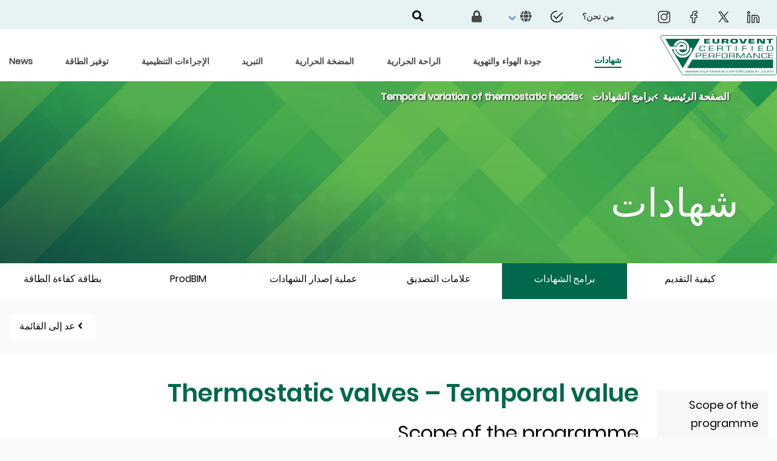

--- FILE ---
content_type: text/html; charset=UTF-8
request_url: https://www.eurovent-certification.com/ar/third-party-certification/certification-programmes/tv
body_size: 8234
content:
<!doctype html>
<html lang="ar"  dir="rtl" >
<head>
    <meta charset="utf-8">
    <meta name="viewport" content="width=device-width, initial-scale=1, shrink-to-fit=no">
    <link rel="apple-touch-icon" sizes="180x180" href="/apple-touch-icon.png">
    <link rel="icon" type="image/png" sizes="32x32" href="/favicon-32x32.png">
    <link rel="icon" type="image/png" sizes="16x16" href="/favicon-16x16.png">
    <link rel="manifest" href="/site.webmanifest">
    <link rel="mask-icon" href="/safari-pinned-tab.svg" color="#00684d">
    <meta name="msapplication-TileColor" content="#ffffff">
    <meta name="theme-color" content="#ffffff">

                <link rel="alternate" hreflang="en" href="https://www.eurovent-certification.com/en/third-party-certification/certification-programmes/tv" />
            <link rel="alternate" hreflang="fr" href="https://www.eurovent-certification.com/fr/third-party-certification/certification-programmes/tv" />
            <link rel="alternate" hreflang="es" href="https://www.eurovent-certification.com/es/third-party-certification/certification-programmes/tv" />
            <link rel="alternate" hreflang="it" href="https://www.eurovent-certification.com/it/third-party-certification/certification-programmes/tv" />
            <link rel="alternate" hreflang="ru" href="https://www.eurovent-certification.com/ru/third-party-certification/certification-programmes/tv" />
            <link rel="alternate" hreflang="de" href="https://www.eurovent-certification.com/de/third-party-certification/certification-programmes/tv" />
            <link rel="alternate" hreflang="ar" href="https://www.eurovent-certification.com/ar/third-party-certification/certification-programmes/tv" />
            <link rel="alternate" hreflang="tr" href="https://www.eurovent-certification.com/tr/third-party-certification/certification-programmes/tv" />
            <link rel="alternate" hreflang="zh" href="https://www.eurovent-certification.com/zh/third-party-certification/certification-programmes/tv" />

                        <meta name="description" content="Scope of the programme

This certification attests the performance of the temporal variation value of thermostatic valves.

 

The temporal variation value is used in particu...">
    <meta name="robots" content="all">
    <link rel="canonical" href="https://www.eurovent-certification.com/ar/third-party-certification/certification-programmes/tv" />
    <title>    TV
     | Eurovent Certita Certification
</title>
            <script type="text/javascript" src="https://cdnjs.cloudflare.com/ajax/libs/tarteaucitronjs/1.9.0/tarteaucitron.min.js"></script>
    <script type="text/javascript" src="https://cdnjs.cloudflare.com/ajax/libs/tarteaucitronjs/1.9.0/lang/tarteaucitron.ar.min.js"></script>
    <script type="text/javascript" src="https://cdnjs.cloudflare.com/ajax/libs/tarteaucitronjs/1.9.0/tarteaucitron.services.min.js"></script>
    <script src="/build/runtime.d94b3b43.js"></script><script src="/build/cookies.70d2bbe6.js"></script>
    <script type="text/javascript">
        tarteaucitron.user.gtagUa = 'UA-7225412-1';
        // tarteaucitron.user.gtagCrossdomain = ['example.com', 'example2.com'];
        tarteaucitron.user.gtagMore = function () { /* add here your optionnal gtag() */ };
        (tarteaucitron.job = tarteaucitron.job || []).push('gtag');

        (function(w,d,s,l,i){w[l]=w[l]||[];w[l].push({'gtm.start':
                new Date().getTime(),event:'gtm.js'});var f=d.getElementsByTagName(s)[0],
            j=d.createElement(s),dl=l!='dataLayer'?'&l='+l:'';j.async=true;j.src=
            'https://www.googletagmanager.com/gtm.js?id='+i+dl;f.parentNode.insertBefore(j,f);
        })(window,document,'script','dataLayer','GTM-T5MCCG6');
    </script>

            
    <link rel="stylesheet" href="/build/frontend.e4a3b7a6.css">
        </head>
<body class="bg-beige">
    <script type="text/javascript">
    window.dataLayer = window.dataLayer || [];
    dataLayer.push({
        'event':'priorityDataLayerIsReady',
        'hit': {
            'pageTimestampImpression': Date.now(),
            'page_language': 'ar',
                            'route_name': '/third-party-certification/certification-programmes/tv',
                                    'page_cat_1': '',
                                                    'page_cat_2': '',
                                                    'page_cat_3': '',
                                    },
        'user': {
            // Autres variables prioritaires avec le scope user
        }
    });
</script>

    <div class="position-relative">


                    
<header>
    <nav class="navbar-top">
        <div class="container-fluid ml-sm-4 mr-sm-4 ml-lg-0 mr-lg-0 px-lg-0">
            <a class="logo-home-mobile mt-1" href="/ar/">
                <img class="size-eurovent-logo" height="70" src="/media/images/e5a/a80/e5aa80cc361c11e129d9aef21e8d4771ec82d84b.svg" alt="eurovent-logo"/>
            </a>
            <button class="navbar-toggler bg-light" type="button" data-toggle="collapse" data-target="#navbarCollapse"
                    id="toggle-menu" aria-controls="navbarCollapse" aria-expanded="false"
                    aria-label="Toggle navigation">
                <div class="open-menu">
                    <span class="navbar-toggler-icon"></span>
                    Menu
                </div>
                <div class="close-menu">
                    x
                </div>
            </button>
            <div class="header-top collapse navbar-collapse hide-navbar p-0 ml-3 mr-4 h-100 mt-2" id="navbarCollapse" >
                                    <a href="https://fr.linkedin.com/company/eurovent-certification" target="_blank" class="social-network-header" rel="nofollow" style="margin-left: 1.5rem;">
                        <img src="https://www.eurovent-certification.com/media/cache/header_social_networks/media/images/175/661/1756619425a6c289a5fb7c773496cab424535409.png" alt="linkedin-header" />
                    </a>
                                    <a href="https://twitter.com/EuroventCert" target="_blank" class="social-network-header" rel="nofollow" style="margin-left: 1.5rem;">
                        <img src="https://www.eurovent-certification.com/media/cache/header_social_networks/media/images/948/d7d/948d7d0e219e2955eeff3c13e681af07750b9f04.png" alt="twitter-header" />
                    </a>
                                    <a href="https://www.facebook.com/Eurovent-Certita-Certification-105437515471453" target="_blank" class="social-network-header" rel="nofollow" style="margin-left: 1.5rem;">
                        <img src="https://www.eurovent-certification.com/media/cache/header_social_networks/media/images/d35/488/d3548835ae77668aa6730c79143c086e5c85b904.png" alt="facebook-header" />
                    </a>
                                    <a href="https://www.instagram.com/nfpac_eurovent/" target="_blank" class="social-network-header" rel="nofollow" style="margin-left: 1.5rem;">
                        <img src="https://www.eurovent-certification.com/media/cache/header_social_networks/media/images/ce0/7aa/ce07aadbdc56d72e1082a1929e923f90310b9f9a.png" alt="instagram-header" />
                    </a>
                                <ul class="navbar-nav ml-auto d-flex flex-sm-row justify-content-sm-between align-items-center">
                                                                                                                            <li class="nav-item ">
                                    <a class="nav-link analytics analytics-header-links"
                                       href="/ar/our-company"
                                       data-analytics-action="Lien"
                                       data-analytics-category="Header"
                                       data-analytics-label="about us">
                                        <span>من نحن؟</span>
                                    </a>
                                </li>
                                                                                                                <li class="nav-item ">
                                    <a class="nav-link analytics analytics-header-links"
                                       href="/ar/form/contact-us"
                                       data-analytics-action="Lien"
                                       data-analytics-category="Header"
                                       data-analytics-label="&lt;img src=&quot;/media/images/f47/89a/f4789ac13791b4265051ae92358248de01d4061a.png&quot; class=&quot;fa-envelope&quot; alt=&quot;contact us&quot;/&gt;">
                                        <span><img src="/media/images/f47/89a/f4789ac13791b4265051ae92358248de01d4061a.png" class="fa-envelope" alt="contact us"/></span>
                                    </a>
                                </li>
                                                                                                                <li class="nav-item dropdown">
                                    <a class="nav-link dropdown-toggle" role="button" id="navbarDropdown-languages"
                                       data-toggle="dropdown"
                                       aria-haspopup="true"
                                       aria-expanded="false" href="#">
                                        <span><i class="fa fa-globe" aria-hidden="true"></i></span>
                                        <i class="fas fa-chevron-down mx-1 align-middle" style="color: rgb(88, 132, 203);"></i>
                                    </a>
                                    <div class="dropdown-menu dropdown-menu-right"
                                         aria-labelledby="navbarDropdown-languages">
                                                                                    <a class="dropdown-item analytics-header-links" href="/en/third-party-certification/certification-programmes/tv"
                                               data-analytics-action="Langues"
                                               data-analytics-category="Header"
                                               data-analytics-label="ar-english">
                                                <span>English</span>
                                            </a>
                                                                                    <a class="dropdown-item analytics-header-links" href="/fr/third-party-certification/certification-programmes/tv"
                                               data-analytics-action="Langues"
                                               data-analytics-category="Header"
                                               data-analytics-label="ar-french">
                                                <span>Français</span>
                                            </a>
                                                                                    <a class="dropdown-item analytics-header-links" href="/es/third-party-certification/certification-programmes/tv"
                                               data-analytics-action="Langues"
                                               data-analytics-category="Header"
                                               data-analytics-label="ar-Spanish">
                                                <span>Español</span>
                                            </a>
                                                                                    <a class="dropdown-item analytics-header-links" href="/it/third-party-certification/certification-programmes/tv"
                                               data-analytics-action="Langues"
                                               data-analytics-category="Header"
                                               data-analytics-label="ar-Italiano">
                                                <span>Italiano</span>
                                            </a>
                                                                                    <a class="dropdown-item analytics-header-links" href="/ru/third-party-certification/certification-programmes/tv"
                                               data-analytics-action="Langues"
                                               data-analytics-category="Header"
                                               data-analytics-label="ar-Russian">
                                                <span>Русский</span>
                                            </a>
                                                                                    <a class="dropdown-item analytics-header-links" href="/de/third-party-certification/certification-programmes/tv"
                                               data-analytics-action="Langues"
                                               data-analytics-category="Header"
                                               data-analytics-label="ar-German">
                                                <span>Deutsch</span>
                                            </a>
                                                                                    <a class="dropdown-item analytics-header-links" href="/ar/third-party-certification/certification-programmes/tv"
                                               data-analytics-action="Langues"
                                               data-analytics-category="Header"
                                               data-analytics-label="ar-Arabic">
                                                <span>عربى</span>
                                            </a>
                                                                                    <a class="dropdown-item analytics-header-links" href="/tr/third-party-certification/certification-programmes/tv"
                                               data-analytics-action="Langues"
                                               data-analytics-category="Header"
                                               data-analytics-label="ar-Turkish">
                                                <span>Türkçe</span>
                                            </a>
                                                                                    <a class="dropdown-item analytics-header-links" href="/zh/third-party-certification/certification-programmes/tv"
                                               data-analytics-action="Langues"
                                               data-analytics-category="Header"
                                               data-analytics-label="ar-Chinese">
                                                <span>简体中文</span>
                                            </a>
                                                                            </div>
                                </li>
                                                                            <li class="nav-item menu-top">
                            <a class="nav-link font-weight-normal analytics-header-links" href="/ar/member-area" data-analytics-label="member_area">
                                <span><i class="fas fa-lock"></i></span>
                            </a>
                        </li>
                        <li class="pr-lg-5" style="margin-left: 1.3rem;">
                            <a id="btn-second-search" class="nav-link" href="#">
                                <i class="fas fa-search text-dark fa-lg"></i>
                            </a>
                        </li>
                                    </ul>
            </div>
        </div>
    </nav>
    <nav class="navbar-third">
        <div class="container-fluid ml-0 mr-0">
            <div class="collapse navbar-collapse px-4" id="navbarCollapse">
                <ul class="navbar-nav ml-auto d-flex flex-sm-row justify-content-sm-between align-items-center">
                                            <li class="nav-item dropdown">
                            <a href="https://fr.linkedin.com/company/eurovent-certification" target="_blank" class="social-network-header social-analytics-header" rel="nofollow" style="margin-left: 1.5rem;">
                                <img src="https://www.eurovent-certification.com/media/cache/header_social_networks/media/images/175/661/1756619425a6c289a5fb7c773496cab424535409.png" />
                            </a>
                        </li>
                                            <li class="nav-item dropdown">
                            <a href="https://twitter.com/EuroventCert" target="_blank" class="social-network-header social-analytics-header" rel="nofollow" style="margin-left: 1.5rem;">
                                <img src="https://www.eurovent-certification.com/media/cache/header_social_networks/media/images/948/d7d/948d7d0e219e2955eeff3c13e681af07750b9f04.png" />
                            </a>
                        </li>
                                            <li class="nav-item dropdown">
                            <a href="https://www.facebook.com/Eurovent-Certita-Certification-105437515471453" target="_blank" class="social-network-header social-analytics-header" rel="nofollow" style="margin-left: 1.5rem;">
                                <img src="https://www.eurovent-certification.com/media/cache/header_social_networks/media/images/d35/488/d3548835ae77668aa6730c79143c086e5c85b904.png" />
                            </a>
                        </li>
                                            <li class="nav-item dropdown">
                            <a href="https://www.instagram.com/nfpac_eurovent/" target="_blank" class="social-network-header social-analytics-header" rel="nofollow" style="margin-left: 1.5rem;">
                                <img src="https://www.eurovent-certification.com/media/cache/header_social_networks/media/images/ce0/7aa/ce07aadbdc56d72e1082a1929e923f90310b9f9a.png" />
                            </a>
                        </li>
                                    </ul>
            </div>
        </div>
    </nav>
    <nav class="navbar-main">
        <div class="container-fluid p-0 ml-xl-4 mr-xl-4 h-100 mt-2">
            <a class="logo-home-desktop ml-xl-3" href="/ar/" id="eurovent-home-logo-desktop"style="margin-bottom: 0.5rem">
                <img class="size-eurovent-logo" height="70" src="/media/images/e5a/a80/e5aa80cc361c11e129d9aef21e8d4771ec82d84b.svg" alt="eurovent-logo"/>
            </a>
            <div class="collapse navbar-collapse" id="navbarCollapse">
                <ul class="navbar-nav nav-second- nav-fill w-100 h-100">
                                                                                            <li class="space-menu-main certif-item
                                       ">
                                <a                                         class="align-menu nav-link  certification btn-navbar-universe nav-certification analytics"
                                        data-analytics-action="Lien"
                                        data-analytics-category="Header"
                                        data-analytics-label="شهادات"
                                        href="#" id="certification"
                                        data-url="/ar/base/header/universe/certification">
                                    <span class="active-span-certification">شهادات </span>
                                </a>
                            </li>
                                                    <li class="space-menu-main nav-item
                                       ">
                                <a                                         class="align-menu nav-link  universe btn-navbar-universe nav-air-quality-and-ventilation analytics"
                                        data-analytics-action="Lien"
                                        data-analytics-category="Header"
                                        data-analytics-label="جودة الهواء والتهوية"
                                        href="/ar/category/air-quality-and-ventilation/articles" id="air-quality-and-ventilation"
                                        data-url="/ar/base/header/universe/air-quality-and-ventilation">
                                    <span>جودة الهواء والتهوية </span>
                                </a>
                            </li>
                                                    <li class="space-menu-main nav-item
                                       ">
                                <a                                         class="align-menu nav-link  universe btn-navbar-universe nav-comfort analytics"
                                        data-analytics-action="Lien"
                                        data-analytics-category="Header"
                                        data-analytics-label="الراحة الحرارية"
                                        href="/ar/category/comfort/articles" id="comfort"
                                        data-url="/ar/base/header/universe/comfort">
                                    <span>الراحة الحرارية </span>
                                </a>
                            </li>
                                                    <li class="space-menu-main nav-item
                                       ">
                                <a                                         class="align-menu nav-link  universe btn-navbar-universe nav-heat-pump analytics"
                                        data-analytics-action="Lien"
                                        data-analytics-category="Header"
                                        data-analytics-label="المضخة الحرارية"
                                        href="/ar/category/heat-pump/articles" id="heat-pump"
                                        data-url="/ar/base/header/universe/heat-pump">
                                    <span>المضخة الحرارية </span>
                                </a>
                            </li>
                                                    <li class="space-menu-main nav-item
                                       ">
                                <a                                         class="align-menu nav-link  universe btn-navbar-universe nav-process-cooling analytics"
                                        data-analytics-action="Lien"
                                        data-analytics-category="Header"
                                        data-analytics-label="التبريد"
                                        href="/ar/category/process-cooling/articles" id="process-cooling"
                                        data-url="/ar/base/header/universe/process-cooling">
                                    <span>التبريد </span>
                                </a>
                            </li>
                                                    <li class="space-menu-main nav-item
                                       ">
                                <a                                         class="align-menu nav-link   btn-navbar-universe nav-regulation analytics"
                                        data-analytics-action="Lien"
                                        data-analytics-category="Header"
                                        data-analytics-label="الإجراءات التنظيمية"
                                        href="/ar/regulation/articles" id="regulation"
                                        data-url="/ar/base/header/universe/regulation">
                                    <span>الإجراءات التنظيمية </span>
                                </a>
                            </li>
                                                    <li class="space-menu-main nav-item
                                       ">
                                <a                                         class="align-menu nav-link   btn-navbar-universe nav-energy-efficiency analytics"
                                        data-analytics-action="Lien"
                                        data-analytics-category="Header"
                                        data-analytics-label="توفير الطاقة"
                                        href="/ar/energy-efficiency/articles" id="energy-efficiency"
                                        data-url="/ar/base/header/universe/energy-efficiency">
                                    <span>توفير الطاقة </span>
                                </a>
                            </li>
                                                    <li class="space-menu-main nav-item
                                       ">
                                <a                                         class="align-menu nav-link   btn-navbar-universe nav-news analytics"
                                        data-analytics-action="Lien"
                                        data-analytics-category="Header"
                                        data-analytics-label="News"
                                        href="/ar/news/list" id="news"
                                        data-url="/ar/base/header/universe/news">
                                    <span>News </span>
                                </a>
                            </li>
                                                                <li class="btn btn-info search-products mt-3">
                        <a href="/ar/advancedsearch/counter">
                            <span>ابحث عن منتجاتك المعتمدة </span>
                        </a>
                    </li>
                    <li class="btn btn-light member-area mt-2 mb-3 menu-top">
                        <a href="/ar/our-company">
                            <span>من نحن؟</span>
                        </a>
                    </li>
                </ul>
            </div>
        </div>
    </nav>
    <nav class="navbar-third">
        <div class="container-fluid ml-0 mr-0">
            <div class="collapse navbar-collapse px-4" id="navbarCollapse" style="background-color: #e7f2f4">
                <ul class="navbar-nav ml-auto d-flex flex-sm-row justify-content-sm-between align-items-center">
                                                                                                                                                                                                                                                                                <li class="nav-item ">
                                        <a class="nav-link"
                                           href="/ar/form/contact-us">
                                            <span><img src="/media/images/f47/89a/f4789ac13791b4265051ae92358248de01d4061a.png" class="fa-envelope" alt="contact us"/></span>
                                        </a>
                                    </li>
                                                                                                                                                    <li class="nav-item dropdown">
                                    <a class="nav-link dropdown-toggle" role="button" id="navbarDropdown-languages"
                                       data-toggle="dropdown"
                                       aria-haspopup="true"
                                       aria-expanded="false" href="#">
                                        <span><i class="fa fa-globe" aria-hidden="true"></i></span>
                                        <i class="fas fa-chevron-down  mx-1 align-middle" style="color: rgb(88, 132, 203);"></i>
                                    </a>
                                    <div class="dropdown-menu dropdown-menu-right"
                                         aria-labelledby="navbarDropdown-languages">
                                                                                    <a class="dropdown-item" href="/en/third-party-certification/certification-programmes/tv">
                                                <span>English</span>
                                            </a>
                                                                                    <a class="dropdown-item" href="/fr/third-party-certification/certification-programmes/tv">
                                                <span>Français</span>
                                            </a>
                                                                                    <a class="dropdown-item" href="/es/third-party-certification/certification-programmes/tv">
                                                <span>Español</span>
                                            </a>
                                                                                    <a class="dropdown-item" href="/it/third-party-certification/certification-programmes/tv">
                                                <span>Italiano</span>
                                            </a>
                                                                                    <a class="dropdown-item" href="/ru/third-party-certification/certification-programmes/tv">
                                                <span>Русский</span>
                                            </a>
                                                                                    <a class="dropdown-item" href="/de/third-party-certification/certification-programmes/tv">
                                                <span>Deutsch</span>
                                            </a>
                                                                                    <a class="dropdown-item" href="/ar/third-party-certification/certification-programmes/tv">
                                                <span>عربى</span>
                                            </a>
                                                                                    <a class="dropdown-item" href="/tr/third-party-certification/certification-programmes/tv">
                                                <span>Türkçe</span>
                                            </a>
                                                                                    <a class="dropdown-item" href="/zh/third-party-certification/certification-programmes/tv">
                                                <span>简体中文</span>
                                            </a>
                                                                            </div>
                                </li>
                                                                            <li class="nav-item menu-top">
                            <a class="nav-link font-weight-normal" href="/ar/member-area">
                                <span><i class="fas fa-lock"></i></span>
                            </a>
                        </li>
                        <li class="nav-item">
                            <a id="btn-navbar-search" class="nav-link" href="#">
                                <i class="fas fa-search text-dark fa-lg"></i>
                            </a>
                        </li>
                                    </ul>
            </div>
        </div>
    </nav>
    <div class="navbar-search">
        <div class="wrapper wrapper-search-form bg-white">
            <div class="container-sm pt-1">
                <div class="row vertical-align-center">
                    <div class="col-md-12 pl-0 pr-0 border-bottom-3 border-primary ">
                        <div class="d-lg-flex flex-lg-row">
                            <form class="form-inline form-home-search d-flex flex-row" action="/ar/searchsimpleelastic">
                                <div class="input-group">
                                    <div class="input-group-prepend">
                                        <div class="input-group-text pl-0 pt-1 pr-3 border-0 bg-white">
                                        <span class="text-left text-primary text-capitalize font-size-xs font-poppins-light-italic">
                                            البحث التحريري فقط
                                        </span>
                                        </div>
                                    </div>
                                    <input name="simple-search[q]" type="text" id="home-search-text"
                                           class="search-simple-field form-control form-control-lg border-0 pl-0 width-input">
                                    <div class="input-group-append pl-2 vertical-align-center">
                                        <a class="m-auto navbar-search-close " href="#">
                                            <i class="fas fa-times text-dark fa-lg"></i>
                                        </a>
                                    </div>
                                </div>
                            </form>
                        </div>
                    </div>
                </div>
            </div>
        </div>
        <div id="result-search">
        </div>
    </div>
    <div class="navbar-universe-anchor">
        <div class="navbar-universe modal-universe">
        </div>
    </div>
    <div class="navbar-certification-anchor">
    <div id="certification-modal" class="navbar-certification modal-certification" style="display: none">
        
<div class="container">
    <div class="card-group py-lg-5 py-sm-4 d-flex flex-lg-row flex-sm-column border-bottom-solid">
        <div class="card border-top-0 border-bottom-0 border-left-0  card-certif bg-white">
            <div class="card-body border-bottom-solid">
                <p><a id="analytics-get-certified" href="/ar/third-party-certification/how-to-apply" class="analytics"
                      data-analytics-action="Bloc Certification Tierce Partie"
                      data-analytics-category="Homepage"
                      data-analytics-label="how to apply"><i class="fas fa-angle-right text-primary mr-2"></i>احصل على شهادة منتجاتك</a></p>
                <p><a id="analytics-certif-program" href="/ar/third-party-certification/certification-programmes" class="analytics"
                      data-analytics-action="Bloc Certification Tierce Partie"
                      data-analytics-category="Homepage"
                      data-analytics-label="certification programmes"><i class="fas fa-angle-right text-primary mr-2"></i>برامج الشهادات</a></p>
                <p><a id="analytics-certif-instruction" href="/ar/third-party-certification/institutions" class="analytics"
                      data-analytics-action="Bloc Certification Tierce Partie"
                      data-analytics-category="Homepage"
                      data-analytics-label="institutions"><i class="fas fa-angle-right text-primary mr-2"></i>المؤسسات</a></p>
            </div>
        </div>
        <div class="card border-top-0 border-bottom-0 card-certif bg-white">
            <div class="card-body pt-sm-0 border-bottom-solid">
                <p><a id="analytics-certif-brand" href="/ar/third-party-certification/certification-marks" class="analytics"
                      data-analytics-action="Bloc Certification Tierce Partie"
                      data-analytics-category="Homepage"
                      data-analytics-label="certification marks"><i class="fas fa-angle-right text-primary mr-2"></i>علامات التصديق</a></p>
                <p><a id="analytics-certif-process" href="/ar/third-party-certification/certification-process" class="analytics"
                      data-analytics-action="Bloc Certification Tierce Partie"
                      data-analytics-category="Homepage"
                      data-analytics-label="certification process"><i class="fas fa-angle-right text-primary mr-2"></i>عملية إصدار الشهادات</a></p>
                <p><a id="analytics-certif-prodbim" href="/ar/third-party-certification/prodbim" class="analytics"
                      data-analytics-action="Bloc Certification Tierce Partie"
                      data-analytics-category="Homepage"
                      data-analytics-label="prodbim"><i class="fas fa-angle-right text-primary mr-2"></i>ProdBIM</a></p>
            </div>
        </div>
        <div class="card border-top-0 border-bottom-0 card-certif bg-white">
            <div class="card-body pt-sm-0">
                <p><a href="/ar/third-party-certification/energy-efficiency-labels" class="analytics" id="analytics-certif-etiquette"
                      data-analytics-action="Bloc Certification Tierce Partie"
                      data-analytics-category="Homepage"
                      data-analytics-label="energy efficiency label"><i class="fas fa-angle-right text-primary mr-2"></i>بطاقة كفاءة الطاقة</a></p>
                <p> <a href="/ar/third-party-certification/testing-laboratories-and-agencies" id="analytics-certif-lab" class="analytics"
                      data-analytics-action="Bloc Certification Tierce Partie"
                      data-analytics-category="Homepage"
                      data-analytics-label="laboratories and agencies"><i class="fas fa-angle-right text-primary mr-2"></i>المعامل والوكالات</a></p>
                <p> <a href="/ar/trademarks/incident/list" id="analytics-certif-trademarks" class="analytics"
                       data-analytics-action="Bloc Certification Tierce Partie"
                       data-analytics-category="Homepage"
                       data-analytics-label="trademarks incident list"><i class="fas fa-angle-right text-primary mr-2"></i>المؤسسات قائمة حوادث العلامات التجارية</a></p>
            </div>
        </div>
        <div class="card card-model">
            <div class="card-body px-lg-3 pt-lg-4">
                <p class="text-white font-size-20 font-weight-normal ">دليل المنتج المعتمد</p>
                <button type="button" class="btn btn-outline-white mt-2 font-weight-bolder btn-lg btn-block btn-white"><a id="analytics-certification-access"href="/ar/advancedsearch/counter" class="analytics"
                                                                                                          data-analytics-action="Bloc Certification Tierce Partie"
                                                                                                          data-analytics-category="Homepage"
                                                                                                          data-analytics-label="direct access">الوصول المباشر</a></button>
            </div>
        </div>
    </div>
</div>
    </div>
    </div>
</header>

                <div class="wrapper wrapper-universe">
        <div  style="background: url('/media/images/32f/0f1/32f0f1742397787925fb1db1f14f9d6c7bf65316.jpg') no-repeat center center ;
            -webkit-background-size: cover;
            -moz-background-size: cover;
            -o-background-size: cover;
            background-size: cover;">
        <div class="degrade">
            <div class="wrapper wrapper-universe-head">
                <div class="wrapper-inner">
                        <div class="wrapper wrapper-base-breadcrumb">
        <nav  aria-label="breadcrumb">
            <ol class="breadcrumb bg-transparent">
                                    <li class="breadcrumb-item">
                                                    <a href="/ar/" class="analytics-breadcrumb" data-level-breadcrumb="0">الصفحة الرئيسية</a>
                                            </li>
                                    <li class="breadcrumb-item">
                                                    <a href="/ar/third-party-certification/certification-programmes" class="analytics-breadcrumb" data-level-breadcrumb="1">برامج الشهادات</a>
                                            </li>
                                    <li class="breadcrumb-item">
                                                    <span>Temporal variation of thermostatic heads</span>
                                            </li>
                            </ol>
        </nav>
    </div>
                    <div class="title pb-sm-3">
                        <h1>شهادات</h1>
                    </div>
                </div>
            </div>
        </div>
    </div>
</div>
<div class="wrapper wrapper-universe-link">
    <div class="wrapper-inner">
        <ul class="nav nav-pills nav-fill menu-certificate">
                            <li class="nav-item  col-12 col-md-6 col-lg-2 d-flex justify-content-center align-items-center ">
                    <a class="nav-link " href="/ar/third-party-certification/how-to-apply">
                        <h2>كيفية التقديم</h2>
                    </a>
                </li>
                            <li class="nav-item bg-certif col-12 col-md-6 col-lg-2 d-flex justify-content-center align-items-center ">
                    <a class="nav-link active" href="/ar/third-party-certification/certification-programmes">
                        <h2>برامج الشهادات</h2>
                    </a>
                </li>
                            <li class="nav-item  col-12 col-md-6 col-lg-2 d-flex justify-content-center align-items-center ">
                    <a class="nav-link " href="/ar/third-party-certification/certification-marks">
                        <h2>علامات التصديق</h2>
                    </a>
                </li>
                            <li class="nav-item  col-12 col-md-6 col-lg-2 d-flex justify-content-center align-items-center ">
                    <a class="nav-link " href="/ar/third-party-certification/certification-process">
                        <h2>عملية إصدار الشهادات</h2>
                    </a>
                </li>
                            <li class="nav-item  col-12 col-md-6 col-lg-2 d-flex justify-content-center align-items-center ">
                    <a class="nav-link " href="/ar/third-party-certification/prodbim">
                        <h2>ProdBIM</h2>
                    </a>
                </li>
                            <li class="nav-item  col-12 col-md-6 col-lg-2 d-flex justify-content-center align-items-center ">
                    <a class="nav-link " href="/ar/third-party-certification/energy-efficiency-labels">
                        <h2>بطاقة كفاءة الطاقة</h2>
                    </a>
                </li>
                    </ul>
    </div>
</div>    <div class="container-fluid wrapper">
        <div class="wrapper-inner">
            <a href="/ar/third-party-certification/certification-programmes" type="button" class="btn btn-white btn-return btn-lg mt-4 text-dark"> <i class="fa fa-angle-left mx-1"></i>عد إلى القائمة</a>
            <div id="row-content" class="row">
                <div class="col-lg-2 col-sm-12 font-size-18" id="menu-anchors"></div>
                    <div class="col-lg-8 col-sm-12 cms-page">
                        <div id="header-title" class="text-primary">
                                <b>Thermostatic valves – Temporal value</b>
                        </div>
                        <div id="downloads">
                                                                                </div>
                        <div id="content-page" class="text-justify">
                            <h2 style="text-align: justify;"><a id="Scope of the programme" name="Scope of the programme">Scope of the programme</a></h2>

<div>This certification attests the performance of the temporal variation value of thermostatic valves.</div>

<div> </div>

<div>The temporal variation value is used in particular to calculate the energy consumption (Thermal Regulation RT 2012).</div>

<div> </div>

<div>In order to benefit from the certification of the temporal variation value performance, the thermostatic head as well as the valve associated must benefit from a valid Keymark user right.</div>

<h2><a id="Definition" name="Definition">Definition</a></h2>

<p style="text-align:justify">Thermostatic valve is composed of a valve and a thermostatic head.</p>

<div>Thermostatic valve allows to regulate the flow rate of water passing through according to the ambient temperature measured at the thermostatic head.</div>

<p>Thermostatic valve can be integrated in the radiator or not. In accordance with EN 215 standard, the thermostatic head is composed of a sensitive element and a temperature selector. These elements can be integrated or remoted<span style="font-size:11pt"><span style="line-height:normal"><span style="font-family:&quot;Calibri&quot;,sans-serif"><span style="font-family:&quot;Arial&quot;,sans-serif"><span style="color:#002060">.</span></span></span></span></span></p>

<h2><a id="Certified characteristics" name="Certified characteristics">Certified characteristics</a></h2>

<ul>
	<li>Temporal variation value.</li>
	<li>Water temperature effect.</li>
	<li>Response time.</li>
	<li>Hysteresis.</li>
	<li>Differential pressure influence.</li>
</ul>

<p>Definition of the coding for the type of product appearing on data exports of the website:<br />
. TV: Temporal value.</p>
                                                            <div id="have-a-question" class="row card-colored-border bordered-top">
                                    <div class="col-6 col-question-text">
                                        انظر المقالات ذات الصلة
                                    </div>
                                    <div class="col-6 col-question-button">
                                        <a style="padding: 7px 80px; font-size: 1.1rem" href="/ar/category/comfort/articles" class="btn btn-white button">قنصل</a>
                                    </div>
                                </div>
                                                    </div>
                    </div>
                    <div class="col-lg-2 col-sm-12" id="related-content">
                            <div id="certified-products" class="widget highlighted">
        شاهد المنتجات المعتمدة
        <a href="/ar/advancedsearch/result?program=TV" class="btn btn-white button" role="button">بحث (113)</a>
    </div>

                        <div id="related-article" class="widget">
                            المصادقة على منتجاتك
                            <a href="/ar/third-party-certification/how-to-apply?slug=47" class="btn btn-white button shadow-sm">احصل على شهادة منتجاتك</a>
                        </div>
                    </div>
                    </div>
                </div>
            </div>
        </div>
    </div>
            <footer>
    <div class="footer__first home-double-space bg-first-footer">
        <div class="d-flex justify-content-center align-items-center flex-lg-row flex-sm-column flex-md-row align-device">
                    <div class="col-md-3 col-sm-12 d-flex justify-content-center mt-sm-3 align-logo">
                <img src="https://www.eurovent-certification.com/media/cache/logos_footer/media/images/285/cc1/285cc1eb2bd94273dac556dc6d7996ccdfb932dd.png" alt="icon-footer-brand-1"/>
            </div>
                    <div class="col-md-3 col-sm-12 d-flex justify-content-center mt-sm-3 align-logo">
                <img src="https://www.eurovent-certification.com/media/cache/logos_footer/media/images/afb/286/afb28682b327ffbc93dc601b4ffae9282fa39dc2.png" alt="icon-footer-brand-2"/>
            </div>
                    <div class="col-md-3 col-sm-12 d-flex justify-content-center mt-sm-3 align-logo">
                <img src="https://www.eurovent-certification.com/media/cache/logos_footer/media/images/149/abb/149abbd18835e0b74e24f54602ddd29a755c6c7d.png" alt="icon-footer-brand-3"/>
            </div>
                    <div><a href="/ar/third-party-certification/certification-marks" type="button" id="footer-find-out-more" class="btn btn-outline-white btn-white text-dark mt-sm-3">اكتشف المزيد</a></div>
        </div>
    </div>

    <div class="col cms-page page-footer">
        <div id="content-page">
            <div class="footer__second">
                <div class="footer__second__logo"><img id="logo-footer" class="size-logo-footer" alt="logo-footer" src="/media/images/d41/1a5/d411a56975b50525933a83c03f31e7139d5f8648.png" /></div>

                <div class="footer__second__one">
                    <div class="footer_navigation">التنقل</div>
                    <a href="/ar/category/air-quality-and-ventilation/articles" class="analytics analytics-footer-link"
                       data-analytics-action="Lien"
                       data-analytics-category="Footer"
                       data-analytics-label="air quality and ventilation">جودة الهواء والتهوية</a>
                    <a href="/ar/category/comfort/articles" class="analytics analytics-footer-link"
                       data-analytics-action="Lien"
                       data-analytics-category="Footer"
                       data-analytics-label="confort">الراحة الحرارية</a>
                    <a href="/ar/category/heat-pump/articles" class="analytics analytics-footer-link"
                       data-analytics-action="Lien"
                       data-analytics-category="Footer"
                       data-analytics-label="heat pump">المضخة الحرارية</a>
                    <a href="/ar/category/process-cooling/articles" class="analytics analytics-footer-link"
                       data-analytics-action="Lien"
                       data-analytics-category="Footer"
                       data-analytics-label="refrigeration">التبريد</a></div>
                <div class="footer__second__two space-footer">
                    <a href="/ar/regulation/articles">الإجراءات التنظيمية</a>
                    <a href="/ar/financial-incentives/articles">الحوافز المالية</a>
                    <a href="/ar/energy-efficiency/articles">توفير الطاقة</a>
                </div>
                <div class="footer__second__three ml-lg-3 space-footer">
                    <a href="/ar/news/list?slug=news">أخبار</a>
                    <a href="/ar/cms/event/list">الأحداث الهامة</a>
                </div>

                <div class="footer__second__four">
                    <a href="/ar/sitemap" class="analytics analytics-footer-link"
                       data-analytics-action="Sitemap"
                       data-analytics-category="Footer"
                       data-analytics-label="خريطة الموقع">
                        خريطة الموقع

                    </a>
                    <a href="/ar/cms/faq" class="analytics analytics-footer-link"
                       data-analytics-action="Lien"
                       data-analytics-category="Footer"
                       data-analytics-label="الأسئلة المتداولة">
                        الأسئلة المتداولة
                    </a>
                    <a href="/ar/cms/legal/legal-infos" class="analytics analytics-footer-link"
                       data-analytics-action="Lien"
                       data-analytics-category="Footer"
                       data-analytics-label="المعلومات القانونية">
                        المعلومات القانونية
                    </a>
                    <a href="/ar/trademarks/incident/list" class="trade-marge analytics"
                       data-analytics-action="Lien"
                       data-analytics-category="Footer"
                       data-analytics-label="قائمة حوادث العلامات التجارية">
                        قائمة حوادث العلامات التجارية
                    </a>
                    <a href="/ar/our-company" class="analytics analytics-footer-link"
                       data-analytics-action="Lien"
                       data-analytics-category="Footer"
                       data-analytics-label="من نحن؟">
                        من نحن؟
                    </a>
                    <a href="/ar/form/contact-us"  class="analytics analytics-footer-link"
                       data-analytics-action="Lien"
                       data-analytics-category="Footer"
                       data-analytics-label="الاتصال بنا">
                       الاتصال بنا
                    </a>
                </div>
            </div>
        </div>
    </div>
    <div class="footer__third d-flex justify-content-end px-5 py-2 bg-third-footer text-white">
        <span class="pt-2 font-size-14 font-weight-bolder">All rights reserved@ Eurovent Certita Certification </span>
                <a href="https://fr.linkedin.com/company/eurovent-certification" target="_blank" class="social-network-header social-footer-analytics" rel="nofollow">
                                    <img class="ml-2 analytics" src="/media/images/2b4/1b9/2b41b96a8302a839f58b4f6c10883ec5ffa737eb.svg" alt="linkedin-header" />
        </a>
                <a href="https://twitter.com/EuroventCert" target="_blank" class="social-network-header social-footer-analytics" rel="nofollow">
                                                                <img class="ml-2 analytics" src="https://www.eurovent-certification.com/media/cache/footer_social_networks/media/images/94d/b3d/94db3d22cdb1f3d4f42cd6091d9cc1b6ec11436b.png" alt="twitter-header" />
        </a>
                <a href="https://www.facebook.com/Eurovent-Certita-Certification-105437515471453" target="_blank" class="social-network-header social-footer-analytics" rel="nofollow">
                                    <img class="ml-2 analytics" src="https://www.eurovent-certification.com/media/cache/footer_social_networks/media/images/b64/855/b64855bf95afaa01c58045fe687aba3186a3a873.png" alt="facebook-header" />
        </a>
                <a href="https://www.instagram.com/nfpac_eurovent/" target="_blank" class="social-network-header social-footer-analytics" rel="nofollow">
                                    <img class="ml-2 analytics" src="https://www.eurovent-certification.com/media/cache/footer_social_networks/media/images/ecc/394/ecc394a7a695a2be91c074ac2015055803a888ea.png" alt="instagram-header" />
        </a>
            </div>
    
    <!-- Your Plugin de discussion code -->
    
</footer>

        </div>
        
    <script src="/build/0.cf60d32b.js"></script><script src="/build/1.e2cda89a.js"></script><script src="/build/frontend.d9d31106.js"></script>
    <script src="/build/header.menu.d6a6e181.js"></script>

    <script src="/build/menu.generator.c46a2227.js"></script>
</body>
</html>